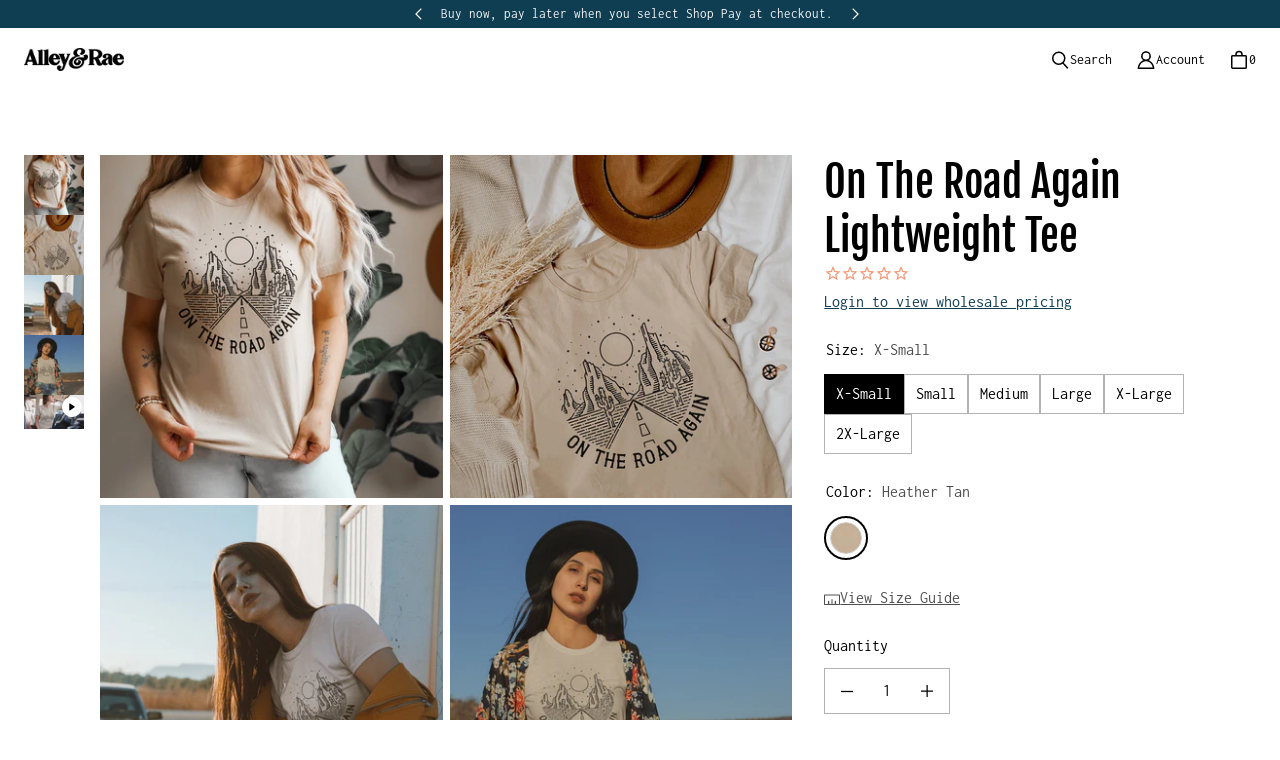

--- FILE ---
content_type: text/javascript; charset=utf-8
request_url: https://alley-rae-apparel.myshopify.com/web-pixels@fcfee988w5aeb613cpc8e4bc33m6693e112/web-pixel-17268932@23b97d18e2aa74363140dc29c9284e87/sandbox/worker.modern.js
body_size: -678
content:
importScripts('https://alley-rae-apparel.myshopify.com/cdn/wpm/sfcfee988w5aeb613cpc8e4bc33m6693e112m.js');
globalThis.shopify = self.webPixelsManager.createShopifyExtend('17268932', 'APP');
importScripts('/web-pixels/strict/app/web-pixel-17268932@23b97d18e2aa74363140dc29c9284e87.js');


--- FILE ---
content_type: text/javascript; charset=utf-8
request_url: https://alley-rae-apparel.myshopify.com/web-pixels@fcfee988w5aeb613cpc8e4bc33m6693e112/web-pixel-1570701508@524f6c1ee37bacdca7657a665bdca589/sandbox/worker.modern.js
body_size: -492
content:
importScripts('https://alley-rae-apparel.myshopify.com/cdn/wpm/sfcfee988w5aeb613cpc8e4bc33m6693e112m.js');
globalThis.shopify = self.webPixelsManager.createShopifyExtend('1570701508', 'APP');
importScripts('/web-pixels/strict/app/web-pixel-1570701508@524f6c1ee37bacdca7657a665bdca589.js');


--- FILE ---
content_type: text/javascript; charset=utf-8
request_url: https://alley-rae-apparel.myshopify.com/web-pixels@fcfee988w5aeb613cpc8e4bc33m6693e112/web-pixel-659226820@6a76237eeb1360eba576db0f81c798cb/sandbox/worker.modern.js
body_size: -687
content:
importScripts('https://alley-rae-apparel.myshopify.com/cdn/wpm/sfcfee988w5aeb613cpc8e4bc33m6693e112m.js');
globalThis.shopify = self.webPixelsManager.createShopifyExtend('659226820', 'APP');
importScripts('/web-pixels/strict/app/web-pixel-659226820@6a76237eeb1360eba576db0f81c798cb.js');
